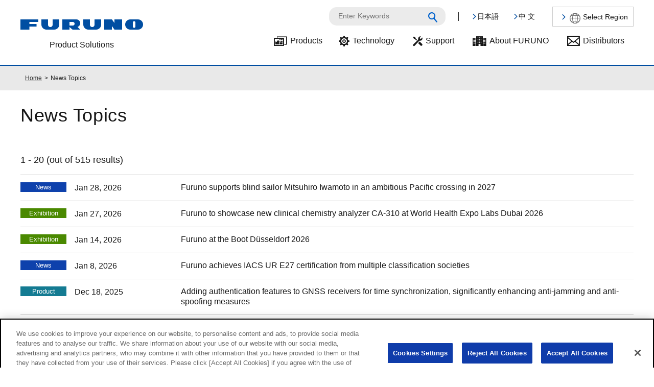

--- FILE ---
content_type: text/html; charset=UTF-8
request_url: https://www.furuno.com/en/newstopics/
body_size: 22902
content:
	<!DOCTYPE html>
<html>
<head>
	<meta http-equiv="Content-Type" content="text/html; charset=utf-8" />    <title>All News Topics | News Topics | FURUNO</title>
	<meta http-equiv="X-UA-Compatible" content="IE=edge">
			<meta name="viewport" content="width=device-width,initial-scale=1">
	    <link href="/favicon.ico" type="image/x-icon" rel="icon" /><link href="/favicon.ico" type="image/x-icon" rel="shortcut icon" /><meta name="description" content="" /><meta name="keywords" content="古野電気,furuno,フルノ" />
	<link rel="stylesheet" type="text/css" href="/css/common_header.css" />
	<link rel="stylesheet" type="text/css" href="/css/common_footer.css" />

	<link rel="stylesheet" type="text/css" href="/css/common.css" />

	<link rel="stylesheet" type="text/css" href="/css/jquery.fancybox.css" />
	<link rel="stylesheet" type="text/css" href="/css/fa-icons.css" />
	<link rel="stylesheet" type="text/css" href="/css/font_style.css" />
	<link rel="stylesheet" type="text/css" href="/css/scroll-hint.css" />
<link rel="stylesheet" type="text/css" href="/css/font_en.css" /><link rel="stylesheet" type="text/css" href="/css/newstopics.css" />	
	
	<script type="text/javascript" src="/js/jquery-1.10.2.min.js"></script>
	<script type="text/javascript" src="/js/jquery.rollover.js"></script>
	<script type="text/javascript" src="/js/jquery.opacity-rollover.js"></script>
	<script type="text/javascript" src="/js/jquery.fancybox.js"></script>
	<script type="text/javascript" src="/js/jquery.matchHeight.js"></script>
	<script type="text/javascript" src="/js/scroll-hint.min.js"></script>
    <script type="text/javascript" src="/js/newstopics.js"></script><script type="text/javascript">
//<![CDATA[


//]]>
</script>	
	<script type="text/javascript" src="/js/common.js?=2408"></script>

<!-- Global site tag (gtag.js) - Google Ads: 609141755 -->
	<script async src="https://www.googletagmanager.com/gtag/js?id=AW-609141755"></script>
	<script>
	  window.dataLayer = window.dataLayer || [];
	  function gtag(){dataLayer.push(arguments);}
	  gtag('js', new Date());

	  gtag('config', 'AW-609141755');
	</script>

</head>
<body class="en">

<!-- Google Tag Manager (noscript) -->
<noscript><iframe src="https://www.googletagmanager.com/ns.html?id=GTM-N5BC7JJ"
height="0" width="0" style="display:none;visibility:hidden"></iframe></noscript>
<!-- End Google Tag Manager (noscript) -->

<div class="page">
	<header id="page-header">
			
		<p id="logo"><a href="/en/"><img src="/img/common/logo.png" alt="FURUNO"><br>
		<span>Product Solutions</span></a>
		</p>
		<div id="language-select">
			<div class="select">
			<div><a href="/jp/newstopics/" class="hdr-btn-jp fa-chevron-light-right">日本語</a></div><div><a href="/cn/newstopics/" class="hdr-btn-cn fa-chevron-light-right">中 文</a></div>			</div>
						<div class="region"><a href="https://www.furuno.co.jp/en/corporate/bases/overseas.html" class="fa-chevron-light-right" target="_blank"><span class="fa-internet">Select Region</span></a></div>
		</div>
		<div class="header-search-button">
		<a href="#"><i class="fa-search_blue"><span>Search</span></i></a>
		</div>
		<div id="site-search">
			<form name="search_form" action="https://search.furuno.com" method="GET">
				<input type="text" name="kw" value="" id="searchTxt" class="searchBox" placeholder="Enter Keywords"><button type="submit" class="fa-search_blue"><span>Search</span></button>

				<input type="hidden" name="ie" value="u">
				<input type="hidden" name="temp" value="furuno">
			</form>
		</div>
		<nav id="gnavi">
			<ul>
				<li >
				<a href="/en/products" class="fa-product">Products</a>				</li>
									<li >
					<a href="/en/technology" class="fa-gear">Technology</a>					</li>
								<li >
				<a href="/en/support/" class="fa-support">Support</a>				</li>
								<li >
				<a href="https://www.furuno.co.jp/en/corporate/" class="fa-company" target="_blank">About FURUNO</a>				</li>
				
									<li >
					<a href="/en/support/distributors/" class="fa-contact">Distributors</a>					</li>
								
			</ul>
		</nav>
	</header>

    
        
    <div id="contents">
    	
		
<div class="breadcrumb">
    <ul class="cf">
        <li><a href="/en/">Home</a></li>
        
                
                
        <li>News Topics</li>
        
                
                
    </ul>
</div><style>

</style>
<div class="newstopics layout-two-columns news-top">

	<h1 class="inner">News Topics</h1>
    
    <div class="column-right inner">
    	
                    
            				<h2> <small>1 - 20 (out of 515 results)</small></h2>

                <div class="articles">
                    
                                        
                    <article>
                        <a href="https://www.furuno.co.jp/en/news/general/general_category.html?itemid=1772&dispmid=961" target="_blank">
							<div class="category"><span class="news">News</span></div>
                            <div class="date">Jan 28, 2026</div>
                            <div class="title">
								<h3>Furuno supports blind sailor Mitsuhiro Iwamoto in an ambitious Pacific crossing in 2027</h3>
															</div>
                        </a>
                    </article>
                    
                                        
                    <article>
                        <a href="https://www.furuno.co.jp/en/news/general/general_category.html?itemid=1771&dispmid=961" target="_blank">
							<div class="category"><span class="exhibition">Exhibition</span></div>
                            <div class="date">Jan 27, 2026</div>
                            <div class="title">
								<h3>Furuno to showcase new clinical chemistry analyzer CA-310 at World Health Expo Labs Dubai 2026</h3>
															</div>
                        </a>
                    </article>
                    
                                        
                    <article>
                        <a href="https://www.furuno.co.jp/en/news/general/general_category.html?itemid=1766&dispmid=961" target="_blank">
							<div class="category"><span class="exhibition">Exhibition</span></div>
                            <div class="date">Jan 14, 2026</div>
                            <div class="title">
								<h3>Furuno at the Boot Düsseldorf 2026</h3>
															</div>
                        </a>
                    </article>
                    
                                        
                    <article>
                        <a href="https://www.furuno.co.jp/en/news/general/general_category.html?itemid=1761&dispmid=961" target="_blank">
							<div class="category"><span class="news">News</span></div>
                            <div class="date">Jan 8, 2026</div>
                            <div class="title">
								<h3>Furuno achieves IACS UR E27 certification from multiple classification societies</h3>
															</div>
                        </a>
                    </article>
                    
                                        
                    <article>
                        <a href="https://www.furuno.co.jp/en/news/general/general_category.html?itemid=1753&dispmid=961" target="_blank">
							<div class="category"><span class="product">Product</span></div>
                            <div class="date">Dec 18, 2025</div>
                            <div class="title">
								<h3>Adding authentication features to GNSS receivers for time synchronization, significantly enhancing anti-jamming and anti-spoofing measures</h3>
															</div>
                        </a>
                    </article>
                    
                                        
                    <article>
                        <a href="https://www.furuno.co.jp/en/news/general/general_category.html?itemid=1746&dispmid=961" target="_blank">
							<div class="category"><span class="exhibition">Exhibition</span></div>
                            <div class="date">Nov 28, 2025</div>
                            <div class="title">
								<h3>Furuno to exhibit at Marintec China 2025</h3>
															</div>
                        </a>
                    </article>
                    
                                        
                    <article>
                        <a href="/en/newstopics/exhibition/1863">
							<div class="category"><span class="exhibition">Exhibition</span></div>
                            <div class="date">Nov 13, 2025</div>
                            <div class="title">
								<h3>Furuno Conducted a Session Lecture and Booth Exhibition at ITSF2025.</h3>
																<p class="detail">Furuno Electric Co., Ltd. (headquartered in Nishinomiya, Japan) conducted the following session lecture and exhibited a booth...</p>
															</div>
                        </a>
                    </article>
                    
                                        
                    <article>
                        <a href="https://www.furuno.co.jp/en/news/general/general_category.html?itemid=1737&dispmid=961" target="_blank">
							<div class="category"><span class="exhibition">Exhibition</span></div>
                            <div class="date">Nov 4, 2025</div>
                            <div class="title">
								<h3>Furuno at the Metstrade 2025</h3>
															</div>
                        </a>
                    </article>
                    
                                        
                    <article>
                        <a href="https://www.furuno.co.jp/en/news/notice/notice_category.html?itemid=1733&dispmid=965" target="_blank">
							<div class="category"><span class="news">News</span></div>
                            <div class="date">Oct 29, 2025</div>
                            <div class="title">
								<h3>[Important Notice] Notice to users of the NavNet TZtouchXL series multi-function displays</h3>
															</div>
                        </a>
                    </article>
                    
                                        
                    <article>
                        <a href="/en/newstopics/exhibition/1854">
							<div class="category"><span class="exhibition">Exhibition</span></div>
                            <div class="date">Oct 17, 2025</div>
                            <div class="title">
								<h3>Introduction of Clinical Chemistry Analyzer at the KONAS XII PIT XXIV PDS PatKLIn 2025</h3>
																<p class="detail">Tawada Healthcare and PT. Zoe Pelita Nusantara will attend the KONAS XII PIT XXIV&amp;amp;nbsp;PDS PatKLIn 2025 on 22-24 October ...</p>
															</div>
                        </a>
                    </article>
                    
                                        
                    <article>
                        <a href="https://www.furuno.co.jp/en/news/general/general_category.html?itemid=1728&dispmid=961" target="_blank">
							<div class="category"><span class="exhibition">Exhibition</span></div>
                            <div class="date">Oct 16, 2025</div>
                            <div class="title">
								<h3>Furuno to exhibit at the International Timing and Sync Forum (ITSF) 2025, the largest global event for time and synchronization</h3>
															</div>
                        </a>
                    </article>
                    
                                        
                    <article>
                        <a href="https://www.furuno.co.jp/en/news/general/general_category.html?itemid=1723&dispmid=961" target="_blank">
							<div class="category"><span class="news">News</span></div>
                            <div class="date">Oct 14, 2025</div>
                            <div class="title">
								<h3>Furuno earns 2025 NMEA Product Of Excellence Awards</h3>
															</div>
                        </a>
                    </article>
                    
                                        
                    <article>
                        <a href="https://www.furuno.co.jp/en/news/general/general_category.html?itemid=1716&dispmid=961" target="_blank">
							<div class="category"><span class="exhibition">Exhibition</span></div>
                            <div class="date">Oct 9, 2025</div>
                            <div class="title">
								<h3>Furuno at KORMARINE 2025</h3>
															</div>
                        </a>
                    </article>
                    
                                        
                    <article>
                        <a href="/en/newstopics/exhibition/1838">
							<div class="category"><span class="exhibition">Exhibition</span></div>
                            <div class="date">Sep 30, 2025</div>
                            <div class="title">
								<h3>Furuno Conducted a Session Lecture at ION GNSS+ 2025</h3>
																<p class="detail">Furuno Electric Co., Ltd. (headquartered in Nishinomiya, Japan) conducted the following session lecture at ION GNSS+ 2025 hel...</p>
															</div>
                        </a>
                    </article>
                    
                                        
                    <article>
                        <a href="/en/products/marine-app" target="_blank">
							<div class="category"><span class="product">Product</span></div>
                            <div class="date">Sep 22, 2025</div>
                            <div class="title">
								<h3>Navigation App TZ iBoat</h3>
															</div>
                        </a>
                    </article>
                    
                                        
                    <article>
                        <a href="https://www.furuno.co.jp/en/news/general/general_category.html?itemid=1707&dispmid=961" target="_blank">
							<div class="category"><span class="exhibition">Exhibition</span></div>
                            <div class="date">Sep 17, 2025</div>
                            <div class="title">
								<h3>Furuno stand at Monaco Yacht Show 2025</h3>
															</div>
                        </a>
                    </article>
                    
                                        
                    <article>
                        <a href="https://www.furuno.co.jp/en/news/general/general_category.html?itemid=1701&dispmid=961" target="_blank">
							<div class="category"><span class="exhibition">Exhibition</span></div>
                            <div class="date">Sep 10, 2025</div>
                            <div class="title">
								<h3>Furuno participating in Jammertest 2025, the world&#039;s largest GNSS resilience testing event</h3>
															</div>
                        </a>
                    </article>
                    
                                        
                    <article>
                        <a href="https://www.furuno.co.jp/en/news/general/general_category.html?itemid=1702&dispmid=961" target="_blank">
							<div class="category"><span class="exhibition">Exhibition</span></div>
                            <div class="date">Sep 9, 2025</div>
                            <div class="title">
								<h3>Furuno stand at the Cannes Yachting Festival 2025</h3>
															</div>
                        </a>
                    </article>
                    
                                        
                    <article>
                        <a href="https://www.furuno.co.jp/en/news/general/general_category.html?itemid=1697&dispmid=961" target="_blank">
							<div class="category"><span class="exhibition">Exhibition</span></div>
                            <div class="date">Sep 3, 2025</div>
                            <div class="title">
								<h3>Furuno presenting at ION GNSS+ 2025, International Conference on Satellite Positioning Technologies</h3>
															</div>
                        </a>
                    </article>
                    
                                        
                    <article>
                        <a href="/en/products/satellite_communications/FELCOM20" target="_blank">
							<div class="category"><span class="product">Product</span></div>
                            <div class="date">Aug 27, 2025</div>
                            <div class="title">
								<h3>Inmarsat-C Mobile Earth Station FELCOM20</h3>
															</div>
                        </a>
                    </article>
                    
                                        
                </div>
                
                                
                <div class="paging aligncenter cf">
                    <span class="prev disabled">&lt;</span><span class="current">1</span><span><a href="/en/newstopics/page:2">2</a></span><span><a href="/en/newstopics/page:3">3</a></span><span><a href="/en/newstopics/page:4">4</a></span><span><a href="/en/newstopics/page:5">5</a></span><span><a href="/en/newstopics/page:6">6</a></span><span><a href="/en/newstopics/page:7">7</a></span><span><a href="/en/newstopics/page:8">8</a></span><span><a href="/en/newstopics/page:9">9</a></span><span class="next"><a href="/en/newstopics/page:2" rel="next">&gt;</a></span>                </div>
                
                                
                        
                
    </div>
    <div class="column-left">
    	
        <div class="inner">
<nav class="product_categories">
	<h3><a href="/en/newstopics/">News Topics</a></h3>
	<ul>
		<li>
			<h4>Years</h4>
            <ul>
                                <li>
				<a href="/en/newstopics/2026/">2026&nbsp;</a></li>
                                <li>
				<a href="/en/newstopics/2025/">2025&nbsp;</a></li>
                                <li>
				<a href="/en/newstopics/2024/">2024&nbsp;</a></li>
                                <li>
				<a href="/en/newstopics/2023/">2023&nbsp;</a></li>
                                <li>
				<a href="/en/newstopics/2022/">2022&nbsp;</a></li>
                                <li>
				<a href="/en/newstopics/2021/">2021&nbsp;</a></li>
                                <li>
				<a href="/en/newstopics/2020/">2020&nbsp;</a></li>
                                <li>
				<a href="/en/newstopics/2019/">2019&nbsp;</a></li>
                                <li>
				<a href="/en/newstopics/2018/">2018&nbsp;</a></li>
                                <li>
				<a href="/en/newstopics/2017/">2017&nbsp;</a></li>
                                <li>
				<a href="/en/newstopics/2016/">2016&nbsp;</a></li>
                                <li>
				<a href="/en/newstopics/2015/">2015&nbsp;</a></li>
                                <li>
				<a href="/en/newstopics/2014/">2014&nbsp;</a></li>
                                <li>
				<a href="/en/newstopics/2013/">2013&nbsp;</a></li>
                                <li>
				<a href="/en/newstopics/2012/">2012&nbsp;</a></li>
                            </ul>
		</li>
		<li>
        	<h4>Categories</h4>
			
            <ul>
                				<li>
				<a href="/en/newstopics/product/">Product</a>
				</li>
                				<li>
				<a href="/en/newstopics/ir/">IR</a>
				</li>
                				<li>
				<a href="/en/newstopics/exhibition/">Exhibition</a>
				</li>
                				<li>
				<a href="/en/newstopics/corporate/">Corporate</a>
				</li>
                				<li>
				<a href="/en/newstopics/news/">News</a>
				</li>
                            </ul>
		</li>
	</ul>
</nav>
</div>



        
        

	</div>        
    </div>
</div>        
    </div>
    <footer id="page-footer">
		<div id="toPageTop">
			<a href="#" class="fa-chevron-light-up">TOP</a>		</div>
		<div class="inner">
			<p class="logo"><a href="/en/"><img src="/img/common/logo.png" alt="FURUNO">Product Solutions</a>
			</p>
			<nav>
	<ul>
		<li class="nav-products">
			<h3><a href="/en/products/">Products</a></h3>
			<ul>
				<li>
					<h4>Marine Solutions</h4>
					<ul>
						<li><a href="/en/recreational/">Recreational Boats</a></li>
						<li><a href="/en/merchant/">Merchant Marine</a></li>
						<li><a href="/en/fishing/">Fishing Vessels</a></li>
						<li><a href="/en/workboats/">Workboats</a></li>
						<li><a href="/en/systems/coastal-monitoring/">Coastal Monitoring System</a></li>
						<li><a href="/en/systems/marine-equipment-training/">Navigational Equipment Training</a></li>
					</ul>
				</li>
				<li>
					<h4>Land-based Solutions</h4>
					<ul>
						<li><a href="/en/gnss/">GPS/GNSS Receiver Chips and Modules<br>(For Positioning and Timing)</a></li>
						<li><a href="/en/medical/">Medical Equipment</a></li>
						<li><a href="/en/systems/meteorological-monitoring/">FURUNO's Meteorological Monitoring and Analysing System</a></li>
					</ul>
				</li>
			</ul>
		</li>
		<li class="nav-support">
			<h3><a href="/en/support/">Support</a></h3>
			<ul>
				<li><a href="/en/support/">Support Home</a></li>
				<li><a href="/en/support/brochures/">Brochure Download</a></li>
				<li><a href="/en/support/manuals/">Manual Download</a></li>
				<li><a href="/en/support/sdk/">Furuno Marine Sensor SDK</a></li>
				<li><a href="/en/support/distributors/">Distributors</a></li>
			</ul>
		</li>
		<li class="nav-aboutus">
			<ul>
				<li><a href="https://www.furuno.co.jp/en/corporate/index.html" target="_blank">About FURUNO</a></li>
				<li><a href="https://www.furuno.co.jp/en/csr/" target="_blank">CSR / Environment</a></li>
				<li><a href="https://www.furuno.co.jp/en/ir/" target="_blank">Investor Relations</a></li>
				<li><a href="/en/support/distributors/">Contact</a></li>
			</ul>
			<div class="sns">
			<h3>Social media</h3>
			<ul>
				<li><a href="https://www.facebook.com/FurunoGlobal/" class="fa-facebook-square" target="_blank"><span>Facebook</span></a></li>
				<li><a href="https://www.instagram.com/furuno_global/" class="fa-instagram" target="_blank"><span>Instagram</span></a></li>
				<li><a href="https://x.com/furuno_global" class="fa-x-logo" target="_blank"><span>X</span></a></li>
				<li><a href="https://www.youtube.com/@FurunoOfficial" class="fa-youtube" target="_blank"><span>Youtube</span></a></li>
			</ul>
			</div>
		</li>
	</ul>
</nav>		</div>
		<div class="footer-bottom">
			<div class="inner">
			<ul class="fLink">
				<li>
				<a href="https://www.furuno.co.jp/en/terms/" target="_blank">Terms of Use</a>				</li>
				
				<li><a href="https://www.furuno.co.jp/en/sns/" target="_blank">Social Media Terms of Use</a></li>
				<li>
				<a href="https://www.furuno.co.jp/en/privacy/" target="_blank">Privacy Policy</a>
				</li>
			</ul>
			<p class="copyright">&copy; 2014 FURUNO ELECTRIC CO.,LTD. All Rights Reserved.
			</p>
			</div>
		</div>
    </footer>
</div>
</body>
</html>

--- FILE ---
content_type: text/css
request_url: https://www.furuno.com/css/font_en.css
body_size: 11
content:
body {
	font-family:Arial, Helvetica, sans-serif;
}
.layout-single-column h1,
.layout-two-columns h1,
.parent-title { letter-spacing: 0.025em ;
}

--- FILE ---
content_type: text/css
request_url: https://www.furuno.com/css/newstopics.css
body_size: 1849
content:
.newstopics .column-right {
	margin-bottom: 6em ;
}

.newstopics.layout-two-columns h1 {
	font-size: 2.25em;
	font-weight: normal;
	letter-spacing: 0.02em;
	padding-bottom: 1.25em;
}
.newstopics .column-right > h2 {
	font-size: 1.9em ;
	padding-bottom: 0.5em ;
	line-height: 1.3 ;
}
.news-top .column-right > h2 {
	border: none;
	font-size: 1.75em ;
	line-height: 1.3;
	margin-bottom: 0.5em;
	padding-bottom: 0;
}
.news-top h2 small {
	display: inline-block ;
	font-size: 1.1rem ;
}
.news-top .articles {
	border-top: 1px solid #c4c4c4 ;
	margin-bottom:25px;
}
.news-top .articles article {
	border-bottom: 1px solid #c4c4c4;
}
.news-top .articles article a {
	color: #161616 ;
	padding: 14px 0 ;
	display: flex ;
}
.news-top .articles article a:hover {
	background: #c9d8e8 ;
	color: #103BAB ;
}
.news-top .articles article h3 {
	color: #161616 ;
	font-size: 100% ;
	line-height: 1.3 ;
	font-weight: normal ;
	margin-bottom: 0 ;
	padding-bottom: 0 ;
}
.news-top .articles article .detail {
	font-size: 14px ;
	margin: 0.25em 0 ;
	color: #555 ;
}
.news-top .articles article a .date,
.news-top .articles article a .category {
	flex-shrink: 0 ;
}
.news-top .articles article a .date {
	line-height: 1.4 ;
	width: 13em ;
}
.news-top .articles article a .category {
	padding-right: 1em ;
}
.news-detail .column-right {
	max-width: 960px ;
}
.news-detail .date {
	color: #555 ;
	text-align: right ;
	margin: -1.25em 0 2em ;
}
.newstopic-content h3 {
/* A案
	color: #004ea2;
	font-size: 1.8em;
	padding-bottom: 0;
*/


	font-weight: normal;
	margin-bottom: 0.75em ;
/* B案 */
	border-left: 3px solid #004ea2;
	color: #161616 ;
	font-size: 1.7em;
	padding: 0.3em 0.5em;

}
.newstopic-content h4 {
	color: #004ea2;
	font-size: 1.3125em;
	padding-bottom: 25px;
	margin-bottom: 0;
}
.newstopic-content h5 {
	font-size: 1.1em ;
}
.newstopic-content h6 {
	font-size: 1em ;
}
/* 詳細ページ用 */
.news-detail {
	display: flex;
	flex-wrap: wrap;
	justify-content: space-between;
	max-width: 1200px ;
	margin: auto ;
	padding: 0 18px;
}
.news-detail.layout-two-columns h1 {
	padding: 0 0 1.25em ;
	width: 100% ;
}

.news-detail p {
	margin-top: 0 ;
}
.news-detail .column-right {
	padding: 0 0 4em;
	margin: 0;
	width: calc(100% - 300px );
}
.news-detail .column-left {
	box-sizing: border-box;
	padding: 0;
	width: 240px;
}
.news-detail .column-left .inner {
	padding: 0 ;
}
.news-detail .column-left h3 {
	font-size: 1.375em;
	margin: 0 ;
	padding: 0 ;
}
.news-detail .column-left h3 a {
	display: block ;
	background: #004ea2;
	box-sizing: border-box;
	color: #fff;
	padding: 1.8em 0.45em 1.6em 1.5em;
	width: 100% ;
}
.news-detail .column-left h4 {
	border: none;
	border-top: none;
	border-bottom: none;
	margin-bottom: 0.5em;
	padding: 1rem 1rem 0;
	width: 100%;
}
.news-detail .column-left nav > ul > li > ul {
	width: 100% ;
	margin-bottom: 0;
	padding: 0 1rem 0.5em;
}
.news-detail .column-left nav > ul > li > ul li {
	margin: 0 1.5em 0.25em 0;
	width: 100%;
	display: block;
}
.nw-button {
    text-align: center;
	}
.nw-button a {
    background: #3671af;
    color: #fff;
	width: 220px;
    padding: 12px 12px;
	box-sizing: border-box;
    display: block;
    margin: auto;
	}



@media screen and (max-width: 880px) {
	.news-top .articles article a {
		flex-wrap: wrap ;
	}
	.news-top .articles article a .date {
		padding: 0 ;
		width: calc(100% - 108px );
	}
	.news-top .articles article h3 {
		padding: 0.25em ;
	}
	.news-detail {
		display: block ;
		width: auto ;
		padding: 0 ;
	}
	.news-detail.layout-two-columns h1,
	.news-detail.layout-two-columns .column-right,
	.news-detail .column-left .inner {
		padding: 0 18px ;
		box-sizing: border-box;
	}
	.news-detail.layout-two-columns h1 {
		padding-bottom: 1.25em ;
	}
	.news-detail .column-right,
	.news-detail .column-left {
		width: 100% ;
	}
	.news-detail .column-left {
		margin-top: 30px;
		padding: 30px 0 80px;
	}
	.news-detail .column-left h3 {
		align-items: center;
    	font-size: 1.5em;
		font-weight: normal;
		color: #161616;
		display: flex;
		width: 100%;
		margin: 0 0 1.0em;
	}
	.news-detail .column-left h3 a {
		display: inline ;
		background: none ;
		color: #161616;
		padding: 0;
		width: auto ;
	}
	.news-detail .column-left h4 {
		padding: 0 ;
	}
	.news-detail .column-left nav > ul > li > ul {
		padding: 0 0 1rem ;
		margin-bottom: 1rem;
	}
	.news-detail .column-left nav > ul > li > ul li {
		display: inline-block;
		margin: 0 1em 0.5em 0;
		width: auto ;
	}

}
@media screen and (max-width: 680px) {
	.news-top h2 small {
		font-size: 15px ;
	}
	.newstopics.layout-two-columns h1 {
		font-size: 2em ;
		padding-bottom: 0.75em ;
	}
	.newstopics .column-right > h2 {
		font-size: 1.5em ;
	}
	.news-detail .date {
		margin: -0.75em 0 2em;
	}
	.newstopic-content h3 {
		font-size: 1.25em ;
	}
}
@media screen and (max-width: 640px) {
	.newstopics {
		margin-top: 0 ;
	}
	.parent-title {
		margin-bottom: 0.5em ;
	}
	.news-detail .articles article a {
		box-sizing: border-box ;
		display: block ;
		padding: 10px 0.5em 5px;
	}
	.news-detail .articles article a .title {
		display: block ;
		width: auto ;
	}
	.news-detail .articles article a .title small {
		margin: 0 0 7px ;
	}
	.paging span {
		margin: 0 ;
	}
	.news-detail > .column-right > .alignright {
		font-size: 87.5% ;
	}
	p.floatright,
	div.floatright {
		float: none ;
		max-width: none ;
	}
	p.floatright img,
	div.floatright img {
		display: inline-block ;
		margin: 0 auto 0em !important;
	}
}

@media screen and (max-width: 400px) {
	.news-detail .column-left nav > ul > li > ul li {
		width: 49%;
		margin: 0 2% 0.25em 0;
	}
	.news-detail .column-left nav > ul > li > ul li:nth-of-type(2n) {
		margin-right: 0;
	}
}

@media screen and (max-width: 500px) {
	.newstopic-content img {
		box-sizing: border-box ;
		display: block ;
		float: none !important ;
		height: auto !important ;
		max-width: 100%  !important;
		margin: 0 auto 1.5em !important ;
		padding: 0 !important ;
		width: auto !important ;
	}
}


--- FILE ---
content_type: text/javascript
request_url: https://www.furuno.com/js/newstopics.js
body_size: 496
content:
/* youtube動画の拡大表示をモバイルで停止
------------------------------*/ 
$(window).on('load resize', function(){
    var agent = navigator.userAgent;
	if(agent.search(/iPhone/) != -1 || agent.search(/iPod/) != -1 || agent.search(/Android/) != -1){
		$(".fancybox-clm a:not(.youtube-img a)").fancybox({
			maxWidth : 800,
			maxHeight : 490,
			fitToView : false,
			autoSize: false,
			width: '90%',
			height: '90%'
		});
	} else {
		$('.fancybox-clm a').fancybox({
			maxWidth : 800,
			maxHeight : 490,
			fitToView : false,
			autoSize: false,
			width: '90%',
			height: '90%'
		});
	}
});

